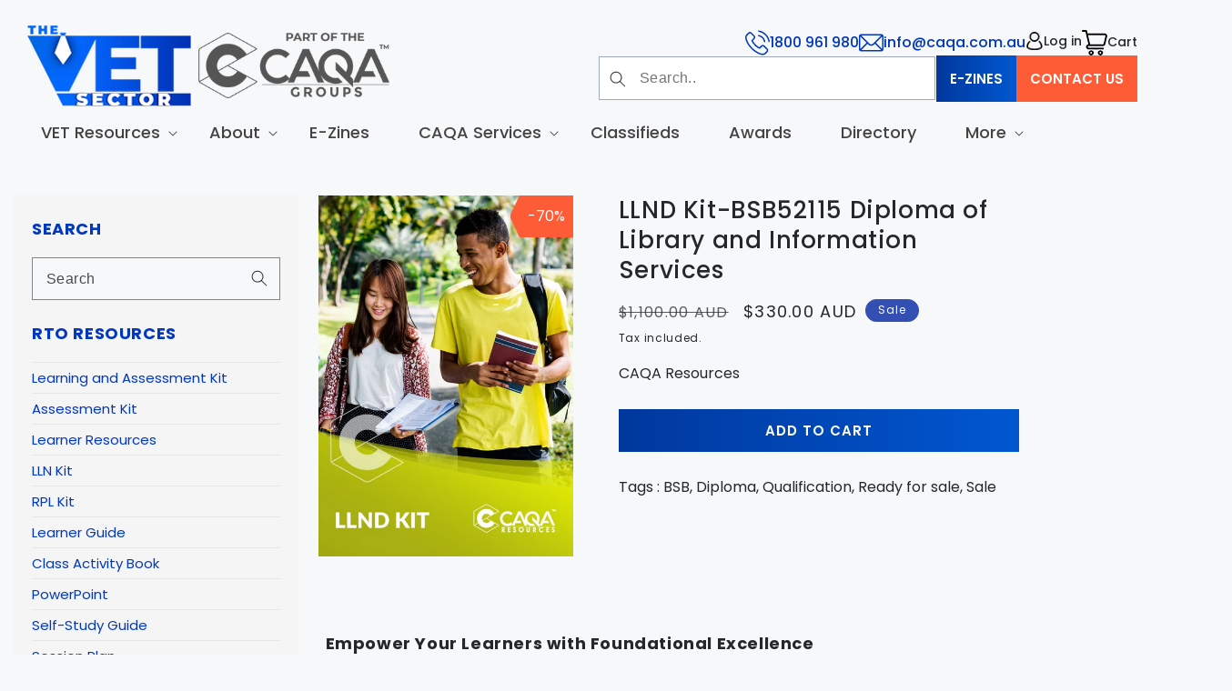

--- FILE ---
content_type: application/javascript; charset=utf-8
request_url: https://searchanise-ef84.kxcdn.com/preload_data.1d5R8P3K1f.js
body_size: 18214
content:
window.Searchanise.preloadedSuggestions=['bsbwhs211 contribute to the health and safety of self and others core','screen and media','erf checklist','session plan uee','community wellbeing','sirrinv001 receive and handle retail stock','llnd kit','rpl kit','riiwhs204e work safely at heights','ictweb447 build basic website using development software and ict tools','assessment guide-cpprep4003','visual arts','sircind002 support the supply of pharmacy medicines','ahc41119 certificate iv in irrigation management','sircind002 support the supply of pharmacy medicines an','session plan-ahcbus615 implement a monitoring evaluation and reporting program','vet training','lln kit-ictss00054 visual communications specialist skill set','ictsas309 maintain and repair ict equipment and software','ictsas310 install configure and secure a small office or home office network','assessment kit-taess00017 workplace supervisor skill set','digital technology and digital skills you require as a vet teacher trainer and assessor','maintain vet','chcccs041 recognise healthy body systems','interior design','bsbhrm524 coordinate workforce plan implementation','learner resources','with customers','mem31119 certificate iii in engineering composites trade','ictict449 use version control systems in development environments','ictgam418 use simple modelling for animation','ictdmt405 produce interactive animations','produce radio link budgets','advanced telecommunications','learner cohorts','media kit','taedes513 design and develop e-learning resources','certificate in retail answers','training resources','cert i in ict','lathe operations','fwpcot2254 maintain chainsaws','industry groups','assessment methods','sirxcom001 communicate in the workplace to support','msf30422 certificate iii in glass and glazing','ictict317 maintain standard operating environments','music vet','aurktb101 diagnose and repair mobile plant braking systems','lgacor011 analyse financial reports and budgets','ahcwhs102 work safely','ueecd0019 and ueecd0020','ueecd0019 fabricate assemble and dismantle utilities industry components','critical thinking','what are assessment strategies','ahcwhs202 participate in workplace health and safety processes','design and develop assessment taeass502','graphic design','cuadig303 produce and prepare photo images','assessment kit-sitxccs019 prepare quotation','rpl kit-icpss00009 pad printing skill set','rpl kit-ahcwrk211 participate in environmentally sustainable work practices','how to word a document','trainer and assessor compliance','bsb30719 certificate iii in work health and safety','write simple document','assessment kit-cpc40320 certificate iv in building project support estimator','lln kit-bsb80120 graduate diploma of management learning','graduate diploma assessment and learner resources','session plan sithind007','lln kit-aurss00057 heavy vehicle manual driveline technology skill set','provide basic system administration','new arrival','session plan-sirrmer001 produce visual merchandise displays','safety construction scorm','support plans','lln kit','certificate ii in drainage','fsklrg007 use strategies to identify job opportunities','deliver recreation','lln kit-memss0000 non destructive testing level 2 ndt practitioner skill set','sithfab025 prepare and serve espresso coffee','participate in complex spoken interactions','introduction and information of vet sector','assessment strategies','autism support','instructional design principles','training and assessment strategy-hltss00035 chronic condition self-management for aboriginal and/or torres strait islander clients skill set','validation team leader','safety construction','unit knowledge guide-cpprep4503 present at hearings in real estate','learner resources-sit30616 certificate iii in hospitality','powerpoint chcdiv','assessment kit-chc41215 certificate iv in career development','bsbxcm301 engage in workplace communication','chc41115 certificate iv in employment services','rpl kit-ahcwhs202 participate in workplace health and safety processes','hltohc008 inform and support patients and groups about oral health','learning and assessment kit-ahc41119 certificate iv in irrigation management','hltain002 provide non-client contact support in an acute care environment','fbpppl1001 communicate workplace information','assessment kit-22477vic advanced diploma of building design architectural','training package','rpl bsbtwk201','we can develop additional elective units that are not listed on request please contact us for further information','chcece036 provide experiences to support children\'s play and learning','certificate iii screen and media','shb60221 advanced diploma of skin therapy','rpl hlt','writing your training and assessment strategy','assessment resources-shb50216 diploma of salon management','assessment kit-cpccbc4009b apply legal requirements to building and construction projects','mem16006a organise and communicate information','rpl kit-ahc60319 advanced diploma of agribusiness management','fskrdg002 read and respond to short and simple workplace signs and symbols','lln kit-ictss00053 virtualisation specialist skill set','learning and assessment kit-ahcwhs202 participate in workplace health and safety processes','ahc30716 certificate iii in horticulture','lead effective workplace relationships','iv school','certificate iii in mobile crane operations','certificate iii in production horticulture','run standard diagnostic tests','reasonable adjustment','diploma of horticulture','session plan-ictcld301 evaluate characteristics of cloud computing solutions and services','certificate ii in fitness','hltaid014 provide advanced first','fns30317 certificate iii in accounts administration','mapping of standards','sis30115 certificate iii in sport and recreation','air brak','security risk','bsbcus201 deliver a service to customers','ceiling and wall lining','diploma of agriculture','certificate iii in information technology','manual handling','sit40416 rpl','certificate iii in telecommunications technology ict30519','chcccs023 support independence and wellbeing log book','cert 3 logistics','learning and assessment kit-fns40820 certificate iv in finance and mortgage broking','ictten434 install configure and test internet protocol networks','fnsacc514 self study guide','certificate iv in massage therapy','cuaanm301 create 2d animations','safe lead paint and asbestos work practices','charging systems','advanced diploma of hospitality management','certificate iv in information technology database maintenance','certificate iii in non-emergency','assessment kit-msf20313 certificate ii in furniture making','certificate ii in supply chain operations','mapping tool bsbpef202','aurtta104 carry out servicing operations','certificate iv in vehicle','provide first aid in an education and care setting','building design','certificate iii in school based education and support','certificate iii in engineering','certificate iv in career development','diploma of leadership and management','cua diploma of','certificate iv in information technology networking','bsb60420 advanced diploma of leadership and management','assessment kit-ahcarb316 perform pruning operations','operate crane','certificate iii in wall and ceiling lining','cert ii applied digital technologies','bsbpmg512 learner guide','bsbrsk401 identify risk and apply risk management processes','diploma of project management','cultural training','manage risk','mobile repair','22485vic certificate ii in eal','apply safe design principles to control whs risks','lln bsb40120','implement copyright','advanced diploma of travel and tourism management','how to start','hltinf001 rpl kit','indigenous environmental health','ict50220 diploma of information technology back end web development','cpccwhs2001 rpl','bsb50215 rpl','bsbmkg622 manage organisational marketing processes','ict50220 diploma of information technology telecommunications network engineering','ahc51422 diploma of agribusiness management','learning and assessment kit-bsb40215 certificate iv in business','learning and assessment kit-aur30616 certificate iii in light vehicle mechanical technology','certificate ii in plumbing','cpc50320 rpl','diploma of information technology front end web development','bsb40520 lln','rpl chc52021','lln kit-ictcld301 evaluate characteristics of cloud computing solutions and services','population health','training and assessment','industry consultation','cpp20218 certificate ii in security operations','cpc32420 certificate iii in plumbing general plumbing roofing','photography and photo imaging','ict60120 advanced diploma of information technology advanced data management information','learning and assessment kit-sit20416 certificate ii in kitchen operations','rii31619 certificate iii in trenchless technology','lln kit-ictprg435 write scripts for software applications','ictnwk602 rpl','4 wheel drive','certificate iv in agriculture','course i in eal access','certificate i in horticulture','hlt37015 certificate iii in sterilisation services','cuappr515 establish and maintain safe creative practice','early childhood','chcage004 power point','learning and assessment kit-sit20516 certificate ii in asian cookery','certificate iii in rural operations','chc43315 certificate iv in mental health','foundation skills','bsbatsim421 support a positive and culturally appropriate workforce culture','rpl kit-aur30620 certificate iii in light vehicle mechanical technology','apply trowelled texture coat finishes','diploma of financial services','lln fns60217','riicom301e communicate information','hltenn001 mapping','fnsacc624 self study guide','cpc32320 certificate iii in stonemasonry','sit30821 certificate iii in commercial cookery','advanced diploma of accounting','fns50815 diploma of integrated risk management','graduate diploma','certificate iv in guiding','certificate iii painting','cpccbc4014 learner resources','responsible service of alcohol','advanced diploma of building design architectural','certificate i in sport and recreation','aging support','bsbwhs513 learner guide','assessment kit-ictcld401 configure cloud services','traffic control','2 environmental health','diploma of youth justice','employment services','construct underground telecommunications infrastructure','tas hltaid009','learning and assessment kit-bsb42618 certificate iv in new small business','lln tool','diploma of information technology advanced networking','rpl kit-ict50818 diploma of systems analysis and design','diploma of financial counselling','ictnwk509 rpl','cloud security','certificate iv in youth work','cpp31318 certificate iii in security operations','graduate diploma of portfolio management','building surveying','rpl kit-ictcld301 evaluate characteristics of cloud computing solutions and services','rpl kit-ict30120 certificate iii in information technology web development','certificate ii in creative industries','ict30120 rpl','bsb lln','cpccwhs1001 tas','assessment 1 knowledge questions sitxinv003','ict50220 telecommunications','certificate iv in production horticulture','bsb30515 certificate iii in business administration international education','certificate iii in agriculture','mental health','learning and assessment kit-chcece035 support the holistic development of children','air conditioning','ictict528 deploy smart contracts','chc33015 learner guide','bsb40320 certificate iv in entrepreneurship and new business','mem80112 graduate diploma of engineering','diploma of payroll','lln kit advanced diploma of business','confined space','shb30416 certificate iii in hairdressing','conflict for','certificate iii school based education support','certificate iv in','em we can develop additional elective units that are not listed on request please a href="/contact-us">contact us</a for further information).</em','certificate iii in demolition','rpl kit-bsb10120 certificate i in workplace skills','certificate iv health and safety','graduate diploma in management learning','certificate iii in sawmilling and processing','cert 4 in food processing','skill set','bsbstr501 establish innovative work environments','automotive resources','cua31020 certificate iii in screen and media','certificate iii in nail technology','community services','certificate iii in basic health care','advanced diploma of agribusiness management','assessment kit-ictsas443 support operating system users and troubleshoot applications','fnstpb401 class activities trainer and assessor','diploma of remedial massage','diploma of it','bsb50120 diploma of business','first a','respond to work site incidents','rpl template','bsb60320 advanced diploma of human resource management','bsbmkg434 powerpoint','rpl kit for certificate iii in business','policies and procedures','diploma of general insurance','certificate iv in engineering','asqa audit','bsbfia301 maintain financial records','hltaid011 rpl','diploma of information technology cloud','diploma of advance conveyancing','administer and monitor medication','learning and assessment kit-ictprg435 write scripts for software applications','workplace skill certificate','certificate ii in horticulture','assessment kit-ahcpgd301 implement a plant establishment program','assessment kit-chcage001 facilitate the empowerment of older people chc','cpc40120 certificate iv in building and construction building pre-order','assessment kit-ahc10120 certificate i in conservation and ecosystem management','sitxinv008 control stock','facilitate groups','fnsacc313 powerpoint','rpl kit-bsb30115 certificate iii in business','rpl sithfab005 prepare and serve espresso coffee','fns42120 certificate iv in personal injury management','mem31322 certificate iii in refrigeration and air conditioning','learner resources-ictcld401 configure cloud services','certificate iii in work health','bsbmkg434 study guide','certificate ii in protected horticulture','powerpoint-chcece025 embed sustainable practices in service operations chc','beauty therapy','graduate diploma of management','develop learning goals','relationship counselling','powerpoint-ictict420 develop client user interface','rto form industry consultation tas-tas+asst tools','ict60220 advanced diploma of information technology cyber security','diploma of pest management','sis20419 certificate ii in outdoor recreation','chcccs009 facilitate responsible behaviour','learning and assessment kit-bsb50415 diploma of business administration','allied health','certificate iii in cleaning operations','legal compliance template','certificate iv in banking services','diploma of programming','certificate iv in eal access','apply whs','work permit','cua51120 diploma of visual arts','sithfab002 provide responsible service of alcohol','professional development-human resource requirements including supervision arrangements','diploma of irrigation design','training and assessment ict50220','lln test','operate pumps','rpl kit-ict50120 diploma of information technology systems analysis','bsbins401 analyse and present research information','hlt30113 learner','riierr301e respond to work site incidents','visual art','perform routine gas metal arc welding','work collaboratively ict','cpc60220 advanced diploma of building','manage personal work priorities and professional development','22485vic course ii in eal access','bsb41419 certificate iv in work health and safety','rpl kit diploma of business','sit20421 cert ii com cookery','maintain work health and safety','certificate ii in sport and recreation','certificate iii in information technology cyber security','assessment kit-cpccca3014 construct and install bulkheads','power point serve food and beverage','new sit','msmwhs217 gas test atmospheres','graduate diploma in mana','bsbadm502 manage meetings','certificate ii in locksmithing','chc43415 certificate iv in leisure and health','cpc60220 advanced diploma of building and','occupational health and safety','assessment kit-ahc20116 certificate ii in agriculture','learning and assessment kit-hltaid009 provide cardiopulmonary resuscitation','power point session plan','ict50220 diploma of information technology cyber security specialisation','fnsinc601 self study guide','learner guide-ictict519 develop detailed component specifications from project specifications','hltaap001 learner','sithccc013 learner guide','gantry crane','learning and assessment kit-ahc21616 certificate ii in landscaping','workplace health and safety','mem rpl','learning and assessment kit-bsb80515 graduate certificate in management learning','bsb50820 diploma of project management','diploma of loss adjusting','certificate 4 pre hospital','rpl kit-bsb40120 certificate iv in business','learning and assessment kit-sitxwhs007 implement and monitor work health and safety practices','certificate iv in building and construction building','hltenn001 learner guide','cert iii ageing','graduate diploma of project','siteevt001 learner','cua51020 diploma of screen and media','22490vic certificate iv in eal employment professional','slow bat','cpccwhs1001 rpl','certificate 4 in disability','cert 1 workplace','cert 2 construction','cuaanm412 create digital visual effects','assessment kit-cpc50320 diploma of building and construction management','bsbpef502 develop and use emotional intelligence','cert 3 eme','bsbxtw301 self-study','driving operations','riiccm210d install trench support','heavy vehicle','advanced diploma of arboriculture','riiwhs201e work safely and follow whs policies and procedures','provide quality service','learning and assessment kit-bsb30120 certificate iii in business','lln kit-ahcchm307 prepare and apply chemicals to control pest weeds and diseases','assessment kit-chc30220 certificate iii in school based education support','learning and assessment kit-bsb30415 certificate iii in business administration','advanced resuscitation','bsbcmm412 lead difficult conversations','digital smb','web design','certificate iv in travel','of civil construction design','manage water systems','chc33015 certificate iii in individual support','new small business','student handbook','cpc40320 certificate iv in building project support contract administration','financial services','ictweb432 plan','certificate ii in security operations','chcece016 powerpoint','communicate and work in','lln bsb60120','certificate iv in leadership management','hltenn035 practise nursing within the australian health care system','assessment kit-vu22620 give and respond to a wide range of oral presentations and instructions eal','bsbpmg616 manage program risk','sir40316 certificate iv in retail management','succession planning','supply chain','22487vic certificate iv in eal access','riiwhs301e conduct safety and health investigations','ahc30116 certificate iii in agriculture','graduate diploma in management','ict50220 diploma of information technology systems administration','certificate iv in building project support','engineering pathways','leisure and health','certificate ii in hospitality','hlt33215 certificate iii in health support services','bsb40520 certificate iv in leadership and management','permit to work','school based','chc43121 certificate iv in disability support','pest management','training and assessment strategy nursing','cert ii in retail services','bsb50620 diploma of marketing and communication','civil construction design','certificate iv in leadership and management','cuadig502 design digital applications','elevated work platform','certificate i in agriculture','chccsl001 rpl kits','quality fra','sit40516 certificate iv in commercial cookery','graduate diploma of arboriculture','construct eaves','early childhood education','change of','certificate 4 in leadership and management','ictweb306 develop web presence using social media','diploma of nursery management','cua10320 certificate i in visual arts','cultural safety','diploma of finance and mortgage broking','plant operations','data mining','identify and develop credit options for clients with special financial circumstances','diploma of payroll services','maintain business image','cpp30321 certificate iii in cleaning operations','learning and assessment kit-bsbops301','certificate iii in permaculture','sit30722 certificate iii in hospitality restaurant front of house','learning and assessment kit-fwp30620 certificate iii in timber building products supply','certificate ii in automotive air conditioning technology','sit31016 certificate iii in patisserie','assessment kit-bsbhrm528 coordinate remuneration and employee benefits','diploma of personal trusts','session plan','diploma information technology','diploma fire','wall and ceiling','bricklaying and blocklaying','hlt33015 voca','vocational placement kit-cpc20220 certificate ii in construction pathways','aur automotive retail service and repair training package','design learning first','design processes','bsbpef401 manage personal health and wellbeing','ict50220 diploma of information technology cloud engineer','learning and assessment kit-bsbops505 manage quality customer service','hlt33115 certificate iii in health services assistance','cpc40508 certificate iv in building and construction site management','youth work','fwp40116 certificate iv in forest operations','rpl kit-hltaid016 manage first aid services and resources','diploma health','remedial massage','health and safety','apply work health and safety practices','hlt33015 certificate iii in allied health assistance','diploma of school age','bsbmgt516 facilitate continuous improvement','development and document specifications and procedures training package','ict50220 diploma of information technology game programming','bsbops504 manage business risk','bsbpmg533 self study guide','sit31121 certificate iii in asian cookery','manage health and wellbeing','diploma of early childhood education','acquire digital forensic data','business plan','cua20220 certificate ii in creative industries','certificate iii in steelfixing','bsb80220 graduate diploma of portfolio management','work placement','cert ii cookery','ict40120 certificate iv in information technology web development','diploma of information technology back end web development','sit30921 certificate iii catering','learner resources-mem31322 certificate iii in refrigeration and air conditioning','certificate ii in health support services','bsbmkg551 self study guide','certificate iv in finance and mortgage broking','supervise and apply quality standards to the selection of building and construction materials','young people','learning and assessment kit-bsbxcs302 identify and report online security threats','cpccwc2001 complete penetrations and flashings','roster staff','cert 3 civil','certificate iv in ageing support','certificate in carpentry','certificate iii in concreting','chc30121 session','unit knowledge guide-cpcwhs1001 prepare to work safely in the construction industry','ictnwk536 plan implement and test enterprise communication solutions','cua31120 certificate iii in visual arts','certificate iv in cookery','diploma of management','certificate iv in management','ict50418 rpl','session plan-tlim4002 develop safe heavy vehicle driving behaviours in others','lln kit-hlt51015 diploma of paramedical science','lln kit diploma of leadership and management','receive store and maintain stock','msmsup106 work in a team','certificate iv in aged care','bsbtwk601 develop and maintain strategic business networks','course ii in eal access','certificate iii in sport and recreation','diploma hospitality','lln aur40216','certificate iii in wall and floor tiling','chc50113 lln kit','bsbtec403 apply digital solutions to work processes','class activity book-taeled804 review enterprise e-learning systems and solutions implementation','ict50718 diploma of software development','sit30916 certificate iii in catering operations','diploma of arboriculture','certificate ii in workplace skills','bsbpmg621 facilitate stakeholder engagement','sport coaching','diploma of horticulture management','early childhood education and care','produce meringue products','bsbadm307 organise schedules','hltaid pack','cpccbc4012 read and interpret plans and specifications','certificate iv in supply chain operations','ict60220 advanced diploma of information technology systems development and analysis specialisation','principles of assessment','tae40116 certificate iv in training and assessment','cert iii cyber','develop a pest management plan','learning and assessment kit-sit10216 certificate i in hospitality','certificate ii in applied digital technologies','cert i','cuacam211 assist with basic camera shoots','security certif iii','self-study guide-riiwhs204e','learner guide-ictcld401 configure cloud services','learn to','rpl kit-aur30616 certificate iii in light vehicle mechanical technology','assessment kit-bsb30420 certificate iii in library and information services','caqa cpc40320 estimator','session plan sit','certificate iii in school based education support','change management','cpc30611 certificate iii in painting and decorating','vocational placement kit-ict50120 diploma of information technology front end web development','data analysis skill set','infection control','bsb40920 certificate iv in project management practice','auretr011 depower and reinitialise hybrid electric vehicles','hltenn040 administer and monitor medicines and intravenous therapy','work with diverse','rto form tas','cpc10120 certificate i in construction','bsb40120 certificate iv in business','chcccs013 learner','diploma of quality auditing','cert iv programming','course iii in eal access','diploma of child youth and family intervention','certificate iv in fitness','certificate 4 in visual arts','learning and assessment kit-ict50220 diploma of information technology telecommunications network engineering','learning and assessment kit-ictnwk543 install operate and troubleshoot medium enterprise switches','certificate iii in rural merchandising','learning and assessment kit-bsb42015 certificate iv in leadership and management','hlt31220 certificate iii in basic health care','learning and assessment kit-bsb60215 advanced diploma of business','diploma of hospitality management','terms and conditions','bsbpmg411 apply project quality management techniques','cpc60121 advanced diploma of building surveying','ict30120 certificate iii in information technology basic cloud computing','sit60316 advanced diploma of hospitality management','medication management','certificate iv in kitchen management','certificate iv in community services','ahc60216 advanced diploma','cert iv it','first aid','certificate iv in hospitality','learning and assessment kit-sit20316 certificate ii in hospitality','assessment kit-hltaid012 provide first aid in an education and care setting','book keeping','equipment rii assessment','certificate iv in building and construction','cua10315 certificate i in visual arts','compliance and quality assurance services','bsbcus301 deliver and monitor a service to customers','certificate iv in information technology database development','rigid haul','sithccc008 learner guide','sustainable work practices','social bus','civil construction','lln fns40217','bsbtec601 review organisational digital strategy','bsbstr602 develop organisational strategies power point','rpl kit-bsb30719 certificate iii in work health and safety','learning and assessment kit-bsb51415 diploma of project management','aur50116 diploma of automotive management','aur training package','surface coal mining','learning materials','emergency response','lln kit-cpccbc6001 apply building codes and standards to the construction process for large building projects','certificate i in conservation and ecosystem management','school based education support','bsbxtw401 lead and facilitate a team','hlt55118 diploma of dental technology','chcece049 embed environmental responsibility in service operations','diploma of finance and mortgage broking management','certificate iv in youth justice','learner resources-cpc40320 certificate iv in building project support estimator','learner resources-ictprg435 write scripts for software applications','riiris402e carry out the risk management process','1 commercial cookery','sirxosm002 maintain ethical professional standards social media','control traffic','assessment kit-ahcbus615 implement a monitoring evaluation and reporting program','surface extraction','cert iii','renewable energy','working in','work education','bsbres411 analyse and present research information','carpentry rpl','certificate iii in tourism','puaequ001 prepare maintain and test response equipment','sit31021 certificate iii in patisserie','lln business','lv rescue','enhance professional practice using creative arts industry knowledge','bsbwor502 powerpoint','certificate iv mental health','learning assessment plan','sit40621 certificate iv in catering management','chcece038 powerpoint','estimate and cost work','fbp30317 certificate iii in cake and pastry','learner resources-aurltx104 diagnose complex faults in light vehicle automatic transmission and driveline systems','cert ii eal','learner resources counselling','sit30622 certificate iii in hospitality','maintain equipment for activities','learning and assessment kit-ahc21316 certificate ii in shearing','bsbxcs404 contribute to cyber security risk management','diploma of building design','certificate iv in engineering fabrication','advanced diploma of business','certificate iii in civil construction','bsbpmg623 manage benefits','fns50320 diploma of finance and mortgage broking management','marketing and communication','quality assurance guarantee','dip counselling','rpl kits','certificate iv in sport and recreation','hltaid012 package','ict50120 diploma of information technology front end web development','handle food safely in a retail environment','certificate iii in guiding','certificate iii in hairdressing','chc33021 ll','course in','aur package','skills for vocational pathways','assessment kit sport coaching','rpl kit-hlt31215 certificate iii in basic health care','ictcys608 perform cyber security risk assessments','cpc30220 rpl','bsbstr601 learner guide','certificate iii in mercantile agents','aur20520 certificate ii in automotive servicing technology','assessment kit-chcece046 implement strategies for the inclusion of all children','fnsacc608 evaluate organisation\'s financial performance','loss adjust','rto policies','non-friable asbestos','riiccm201e carry out measurements and calculations','certificate iv in alcohol and other drugs','certificate iv in organic farming','cert ii retail cosmetics','certificate iv in health administration','certificate ii in telecommunications technology','rii forklift','certificate iii in aboriginal and/or torres strait islander primary health care hlt30113','chcece032 nurture babies and toddlers','bsbpef501 manage personal and professional development','fsk num 004','certificate iv in superannuation','cert iii light vehical technology','evaluate characteristics of cloud computing solutions and services','certificate iii in supply chain operations','bsbitu212 create and use spreadsheets','cpccve1011a undertake a basic construction project','certificate iv in real estate practice','bsbxcm301 learner guide','learning and assessment kit','effective notes','bsb80320 graduate diploma of strategic leadership','cpc20120 certificate ii in construction','rpl kit-chcadv001 facilitate the interests and rights of clients chc','ictict528 deploy smart contacts','diploma of superannuation','change of registered training organisation','diploma of youth work','bsbpmg517 learner guide','chcdis020 learner','certificate iv in health and safety','learning theories in','ictcbl329 install underground cable for communications applications','cua41320 certificate iv in visual arts','vu21990 recognise the need for cyber security in an organisation','bsbpmg422 power point','certificate iv in mental health','bsbops501 manage business resources','cuapos311 edit video and audio content for social media','chcece056 work effectively in children\'s education and care','environmental health','assessment kit-ictdbs416 create basic relational databases','bsb50420 diploma of leadership and management','bsbpmg429 self study guide','learner and assessment resources leadership and management','cpcpcm2043 carry out whs requirements','certificate iii in','bsbwhs307 apply knowledge of whs laws in the workplace lln','ictweb306 develop web presence using social media learning and assessment kit','certificate i','learner guide-ictprg435 write scripts for software applications','advanced diploma of integrated risk management','fnsacc411 process business tax requirements','certificate iii business','certificate iii in fitness','learner guide-bsbsus211 participate in sustainable work practices','construct pitched roofs','learning and assessment kit-ahc21119 certificate ii in irrigation','chcece007 rpl','mem31922 certificate iii in engineering fabrication trade','hlt37215 certificate iii in pathology collection','22486vic course iii in eal access','assessment kit-fnsacc412 prepare operational budgets','bsblrd522 manage people performance','assessment kit-chc50220 diploma of school age education and care','certificate iv in information technology web development','cert 2 health support services','bsb50120 lln kit','cpc31220 certificate iii in wall and ceiling lining','embed environmental responsibility in service operations','assessment kit-aur30620 certificate iii in light vehicle mechanical technology','fnstpb401 powerpoint','learning and assessment kit-cpp20218 certificate ii in security operations','certificate iii in work health and safety','ux design','advanced diploma of building surveying','security course','certificate iv networking','chc53315 diploma of mental health','advanced diploma of conveyancing','drilling operations','school age','cert iii in retail','hair dressing','certificate iv in community development','powerpoint-bsbdiv601 develop and implement diversity policy','certificate iii in and communications','certificate iii in irrigation technology','lln kit-cpccve1011 undertake a basic construction project','cuawhs312 apply work health and safety practices','certificate ii in tourism','assessment kit-bsbcrt501 originate and develop concepts','sport coaching book','cpccpd2012 use painting and decorating tools and equipment','learning and assessment kit-bsb61218 advanced diploma of program management','rpl kit-cua60315 advanced diploma of graphic design','advanced diploma of legal practice','hlthps009 perform peripheral intravenous cannulation','bsb20120 certificate ii in workplace skills','training and assessment strategy-aur40216 certificate iv in automotive mechanical diagnosis','bsbops304 learner guide','chc43515 certificate iv in mental health peer work','hlt54121 diploma of nursing','certificate iii in health','22489vic certificate iii in eal employment','learning and assessment kit-sit10116 certificate i in tourism australian indigenous culture','certificate iii in individual support','lln kit-cpccca3027 set up operate and maintain indirect action powder-actuated power tools','certificate iii in nursery operations','session plan-bsbxcs302 identify and report online security threats','vocational placement kit','rural operations','work health','workplace communication','22488vic certificate ii in eal employment','sit50422 diploma of hospitality management','bsbpef403 class activity book student','assessment kit-cpc40120 certificate iv in building and construction building','certificate i in construction','precision group','cpc33020 certificate iii in bricklaying and blocklaying','coordinate emergency responses','bsbwhs307 apply knowledge of whs laws in the workplace rpl','hlt43015 certificate iv in allied health assistance','third party agreement','rpl kit-chc43515 certificate iv in mental health peer work','creative feature writing','traffic management plan','certificate iv in information technology programming','advanced diploma of financial licensing management','cpccbc6007 develop plan and implement building and construction environmental management processes','ict80115 graduate certificate in information technology and strategic management','advance diploma of conveyancing resources and assessments','big data','applied digital technologies','session plan-ictprg435 write scripts for software applications','chc42015 certificate iv in community services','conveyancing placement','course in eal','learning and assessment kit-aur20520 certificate ii in automotive servicing technology','ahc10222 certificate i in agriculture','certificate ii in shearing','disc assessment','hltout001 implement safe access and egress','rpl cpc30220','bsb30220 certificate iii in entrepreneurship and new business','certificate i in hospitality','computer aided design','certificate iv in general insurance','sit40521 certificate iv kitchen management','22484vic certificate i in eal access','bsbpef301 organise personal work priorities','bsb80515 graduate certificate in management learning','chccde004 powerpoint','ictict618 power','cert ii in workplace skills','cpp40719 certificate iv in security management','self study guide','chcece002 ensure the health and safety of children','investigate current issues','provide individualised support','cpc31120 certificate iii in steelfixing','cert iii in early childhood education and care','learning and assessment kit-aurltd007 analyse and evaluate faults in light vehicle steering and suspension systems','cert 3 live production','certificate iv in disability','allied health assistance','manual handling part 1','assessment kit-ictprg435 write scripts for software applications','chc34015 certificate iii in active volunteering','learner guide-hltccd003 use medical terminology in health care','msmwhs216 operate breathing apparatus','accounting principles skills set','cpp51122 diploma of property agency management','learning building','mine emergency','learner guide-sitxhrm003 lead and manage people sit','certificate iv','chcage003 power point','cpc40120 certificate iv in building and construction','conduct work according to professional practices in the financial services industry','operate 4x4','self-study guide-taedel412 facilitate workplace-based learning','bsbxcs303 securely manage personally identifiable information and workplace information','shb training package','ictsas303 care for computer hardware','riicrc204e install and maintain roadside fixtures','placement test','bsbops404 learner guide','animal care','community health and wellbeing','cuaanm302 create 3d digital animations','bsbcmm211 learner guide','fees for review of training and assessment strategy','cpccon3041 place concrete','certificate iii in patisserie','work effectively in hospitality service','install drainage systems','rii60520 advanced diploma in civil and construction design','assessment kit-ictten434 install configure and test internet protocol networks','chcece011 powerpoint','vet resources','ictnwk537 implement secure encryption technologies','diploma of community services','learning and assessment kit-bsb40120 certificate iv in business','powerpoint-cpccbc4026 arrange building applications and approvals','new business','riimpo31 8f','diploma of credit management','fnsacc511 powerpoint','medical first','assessment kit-chcece054 encourage understanding of aboriginal and/or torres strait islander peoples cultures','assessment kit-chc40220 certificate iv school based education support','sir10116 certificate i in retail services','bsbpmg429 powerpoint','learning and assessment kit-ict60220 advanced diploma of information technology telecommunications network engineering','diploma of ict','sit40721 certificate iv in patisserie','class activity book-taedel404 mentor in the workplace','individual support','learner resources-ict50220 diploma of information technology game programming','rpl performing arts','powerpoint presentation chcccs023','cert iv in business','lln assessment tool advanced diploma of business','tlic3003 drive medium rigid vehicle','certificate iii in information technology cloud computing','puasar025 undertake confined space rescue','compliance vs quality','certificate iv leadership and management','certificate iii in shopfitting','fluid power','cert iv marketing and communications','ahc60216 advanced diploma of horticulture','bsbpmg521 learner guide','mortgage broking','chc30121 rpl','assessment strategy','hltwhs001 participate in workplace health and safety','fns50920 diploma of banking services management','learning and assessment kit-fwp20116 certificate ii in forest growing and management','learning and assessment kit-bsbesb402 establish legal and risk management requirements of new business ventures','apply whs demolition','certificate iv underground','certificate ii in cookery','sitxebs002 develop implement and monitor the use of social media in a business','cpccve1011 undertake a basic construction project','diploma of accounting','cua live','truck mounted','bsbhrm513 manage workplace planning','electrical engineering','identify and report online security threats','bsbpef201 support personal wellbeing in the workplace','cert iii in eal access','certificate iii in make-up','food processing','hltout010 communicate in complex situations to support health care','hlt23215 certificate ii in health support services','oral care','certificate iii in telecommunications network build and operation','work with others','trainer file kit','certificate iv in leadership and','serve food and beverage','digital literacy','lln certificate iv','assessment kit-bsbxcs302 identify and report online security threats','kit-hlt37215 certificate','hlt64121 advanced diploma of nursing','advanced diploma of information technology','certificate iv in information technology','learner guide-pspgen024 use resources to achieve work unit goals bsb','basic rigging','hltaap001 powerpoint','certificate iii in bricklaying and blocklaying','bsbmkg624 self study guide','powerpoint chcprp001 presentation','powerpoint presentation on deliver a service to customer','cpccca3002 learner guide','advanced diploma of banking services management','cua41115 certificate iv in photography and photo imaging','certificate iii','school age education','rpl kit-ictnwk536 plan implement and test enterprise communication solutions','social media','taeled803 implement improved learning practice','graduate certificate','vet assistant','ict50120 diploma of information technology','learning and assessment kit-ahc20520 certificate ii in arboriculture','painting and decorating','bsb qualification','diploma child care','ictweb448 confirm website content meets technical protocols and standards','ahc30416 certificate iii in pork production','hlt54115 rpl kit','learner resources ictict214','assessment kit-ahcbus613 manage human resources custom development','high pressure','ictict learner resources','cert 3 food processing','cert iii individual support','unit knowledge guide-hltinfcov001 comply with infection prevention and control policies and procedures','implement and maintain environmental management plans','22482vic course in initial eal','learner guide nursing','riiccm202e identify locate and protect underground services','bsbpmg534 manage project human resources','basic cyber security awareness','certificate iii in personal injury management','cpc32920 certificate iii in construction crane operations','certificate ii in mercantile agents','learning and assessment kit-cua10315 certificate i in visual arts','hltaid011 power point','advanced diploma of conservation and land management','micro business','chcece013 powerpoint','chc43115 certificate iv in disability','work effectively as a cook','bsbpmg430 rpl','advanced diploma building building','assessment record tool','civil works programs','develop plan and implement building and construction environmental management processes','msmper205 enter confined space','hlt57715 diploma of practice management','certificate i in tourism australian indigenous culture','session plan-cpccbc4007 plan building or construction work','bsbtec301 self study guide','cyber risk','certificate iii early childhood education','australian legal','cpc40110 certificate iv in building and construction building','learning and assessment kit-sit20116 certificate ii in tourism','certificate i in permaculture','learning and assessment kit-sithccc023 use food preparation equipment','chc43415 assessment kit certificate iv in leisure and health','certificate iv in protected horticulture','bsbcrt411 apply critical thinking to work practices','assessment kit-cpcclsf2001 licence to erect alter and dismantle scaffolding basic level','rpl kit-bsb30915 certificate iii in business administration education','rii30920 certificate iii in civil construction general','cert 3 community services','learning and assessment kit-ict60220 advanced diploma of information technology it strategy and organisational development specialisation','certificate iii in early childhood','cyber security','first ai','chc52015 diploma of community services','diploma in community services','cpc50210 diploma of building and construction building','assessment kit-ictcld301 evaluate characteristics of cloud computing solutions and services','hltaid016 manage first aid services and resources','manage stress in workplace','learning and assessment kit-ict60220 advanced diploma of information technology further programming specialisation','oh and s','certificate iv in travel and tourism','learning and assessment kit-bsbops502 manage operational plans','rto form','advanced first','certificate iv in training and assessment','riiwhs202e enter and work in confined spaces','rpl kit-sit50416 diploma of hospitality management','diploma of agribusiness management','certificate ii in retail cosmetics','chc30221 certificate iii in school based education support','chc33021 certificate iii in individual support','learning and assessment kit-hlt37315 certificate iii in health administration','well being','sit30821 certificate iii commercial cookery','hltpat005 collect specimens for drugs of abuse testing','sit20316 certificate ii in hospitality','diploma of personal injury and disability insurance management','rii mining','rpl kit ict50220','certificate ii in irrigation','class activity book-vu22859 provide support to consumers with psychosocial disability','bsbstr802 lead strategic planning processes for an organisation','certificate iv in painting','wall and floor tiling','certificate iv in child youth and family intervention','learning and assessment kit-ict50220 diploma of information technology','class activity book-ictcld301 evaluate characteristics of cloud computing solutions and services','bsbpmg516 learner guide','access database','riictt301e conduct fluid assisted directional boring','ict60215 advanced diploma of network security','student enrollment','rto trainer resource','certificate 4 in training and assessment','loss adjusting','assessment kit-bsbins202 handle receipt and dispatch of information','certificate iii in light vehicle mechanical technology','bsb50320 diploma of human resource management','assessment kit-ictten419 implement and troubleshoot enterprise routers and switches ict','certificate iv human resources','good processing','quality auditing','bsbxtw301 work in a team','fns30115 certificate iii in financial services','certificate iii in allied health assistance','access and interpret','certificate iv in agribusiness','sit40516 rpl','certificate iv in personal trust administration','bsbcmm211 apply communication skills','powerpoint environmental health','lln kit-aurasa102 follow safe working practices in an automotive workplace','pre order delivery','rpl kit-cua60615 advanced diploma of screen and media','msf20322 certificate ii in cabinet making and timber technology','certificate ii in leadership','certificate iii in library and information services','certificate iii in visual arts','hlt26015 certificate ii in population health','certificate iv in catering management','health service assistance','chain saw','certificate iv in disability support','ict60220 advanced diploma of information technology it strategy and organisational development specialisation','diploma of event management','learner resources-cpccbc5011 manage environmental management practices and processes in building and construction','cyber security strategy and governance skill set','certificate iv in horticulture','learning and assessment kit-ictict441 provide one-to-one instructions','diploma of vocational education and training','advanced diploma of horticulture','ictcys607 acquire digital forensic data','cuaind512 powerpoint','ict50220 diploma of information technology','certificate ii in agriculture','chcccs023 support independence and wellbeing','certificate ii in civil','learning and assessment kit-aur50216 diploma of automotive technology','rii30820 certificate iii in civil construction plant operations','work in a team','certificate iv in life insurance','elicos general','fork lift','assessment kit-cpccbc4009 apply legal requirements to building and construction projects','chcdiv001 powerpoint','safely at heights','bsb30315 certificate iii in micro business operations','certificate iii in financial services','ictsas527 powerpoint','cuaair411 plan and conduct interviews','lln advanced diploma','22492vic certificate iv in eal further study','learner guide-cpccbc4001 apply building codes and standards to the construction process for class 1 and 10 buildings','cert iv whs','certificate iv in school age education and care','chcece036 provide experiences to support children’s play and learning','diploma of information technology game programming','facilitate the empowerment of older people','cpccom1017 prepare simple construction sketches','rii30915 certificate iii in civil construction','tas ageing support','assessment kit-chc30120 certificate iii in early childhood and care','certificate iv in cleaning','msm31115 certificate iii in recreational vehicle manufacturing','session plan-chcccs010 maintain a high standard of service','comply with infection control policies and procedures rpl kit','cpccbc6001 apply building codes and standards to the construction process for large building projects','certificate iv in patisserie','lln kit bsb','cabinet making','cuamwb401 develop and implement own self-care plan in the creative industrie','bsbxtw301 learner guide','decorative brickwork','security certificate','cert iii community services','bsbxcs402 promote workplace cyber security awareness and best practices','learning and assessment kit-cpccbc4003 select prepare and administer a construction contract','certificate iv in conservation and ecosystem management','ictweb304 build simple web pages','hltenn001 session plan','chcmhs010 outline','confined spaces','inspect and service charging systems','cpc50320 diploma of building and construction management','assessment kit-cpc30220 certificate iii in carpentry','ictnwk603 plan configure and test advanced internetwork routing solutions','certificate iii in commercial composting','ictict517 match ict needs with the strategic direction of the organisation','certificate iii in carpentry','learning and assessment kit-ahc10416 certificate i in permaculture','tlilic0005 licence to operate a boom-type elevating work platform','diploma of information technology cyber','chcmhs001 powerpoint','sithccc007 learner guide','sit30921 certificate iii in catering','sit40521 certificate iv in kitchen management','sitxfsa006 participate in safe food handling practices','cert iv in retail management','sirxmkt002 use social media to engage customers','cert iii baking','mill processing','rii20120 certificate ii in resources and infrastructure work preparation','cpc40120 certificate iv in building and construction site management','training and assessment strategy','cert i basic financial literacy','license agreement','rpl kit-chcmhs005 provide services to people with co-existing mental health and alcohol and other drugs issues','learner guide','sit40422 certificate iv in hospitality','sit30516 certificate iii in events','diploma of mental health','rpl kit-ictprg435 write scripts for software applications','diploma of business and construction tas','first aide','sit60322 advanced diploma of hospitality management','ict40120 gaming','certificate iv in accounting and bookkeeping','assessment kit-cpc50220 diploma of building and construction building','bsbinm601 manage knowledge and information','bsbadm302 produce text from notes','prepare to work safely in the construction industry','certificate iv in civil construction','certificate iii in catering','safety health environment','project management','certificate iv in traffic control room operations','chcdiv002 self study','certificate iii in hospitality','legislation register','graduate diploma of anti-money laundering and counter terrorism financing','diploma of nursing','protect devices from spam and destructive software','certificate iii in business','certificate iii in baking','hlt33115 voca','ict60220 advanced diploma of information technology telecommunications network engineering','msm41015 certificate iv in recreational vehicles','saw technology','certificate iii in beauty services','chcece050 powerpoint','develop and implement a food safety program','cert iv commercial cookery','rii31220 certificate iii in civil foundations','certificate 2 in business','bsbstr602 session plan','compliance resources','art therapy','chc30121 certificate iii in early childhood and care','tas certificate in carpentry','bsbcmm511 communicate with influence','tas template','chc52021 diploma of community services','finance and mortgage broking','mobile plant technology','cpc60220 advanced diploma','diploma of counselling','bsb50815 diploma of international business','certificate iii in plumbing','bsb60120 advanced diploma of business','assessment kit-cuagrd515 design and manipulate complex layouts','assessment kit-chc50120 diploma of early childhood and care','cert iv business','advance diploma of information technology','hlt21020 certificate ii in medical service first response','cert iv in it','assessment kit-cpccve1011 undertake a basic construction project','diploma of travel and tourism management','assessment kit-ahc30116 certificate iii in agriculture','chc40221 certificate iv school based education support','rpl cpc','as template','rii40720 certificate iv in civil construction','cleaning operations','caqa image','commercial cooking','diploma of banking services management','cpc31320 certificate iii in wall and floor tiling','certificate ii in medical service first response','prepare meat dishes','certificate iii in roof tiling','bsbcrt404 apply advanced critical thinking to work processes','ictict517 rpl','ictict532 apply ip ethics and privacy policies in ict environments','assessment kit-riimpo319e conduct backhoe/loader operations','sit10216 certificate i in hospitality','chcece033 develop positive and respectful relationships with children','chcprp003 rpl','chc50113 rpl','hlt37315 certificate iii in health administration','cpc60220 advanced diploma of','cpc40320 contract administration','diploma of community development','sit30821 rpl','learning and assessment kit-bsb40920 certificate iv in project management practice','ictict517 session plan','screen and media learning and assessment','mem16008 interact with computing technology','visual art iii','fnssam403 prospect for new clients','certificate iv in hairdressing','learning and assessment kit-ahc20116 certificate ii in agriculture','diploma of it ict50220','aur30620 certificate iii in light vehicle mechanical technology','real estate','family dispute resolution','cua40720 certificate iv in design','shb30516 certificate iii in barbering','cpc20220 certificate ii in construction pathways','rpl aur30620 certificate iii in light vehicle mechanical technology','marketing and communications','ictiot501 install iot devices and networks','certificate iv in pest management','bsbfin301 process financial transactions','chcmhs003 power point','chcdiv001 power point','learner guide-bsbxcs302 identify and report online security threats','tag and test','learning and assessment kit-bsb50120 diploma of business','infection control standards','session plan chcdis005','ictcld501 develop cloud disaster recovery plans','process plant operations','chcdiv001 work with diverse people learner guide','are inclusive of','cpc40320 certificate iv in building project support estimator pre-order','cpc60220 advanced diploma of building and construction','learning and assessment kit-hlt37215 certificate iii in pathology collection','22483vic course in eal','plan finances for new business ventures','serve legal process','riiris301e apply risk management processes','diploma of organic farming','chcece001 develop cultural competence','hlt54115 diploma of nursing','manage own work-related learning','bsbmkg622 self study guide','bsbpmg513 learner guide','fnsinc602 self study guide','diploma of professional dance','certificate iii in hospitality restaurant front of house','assessment kit-bsb30220 certificate iii in entrepreneurship and new business','certificate iv in beauty therapy','kitchen operations','building and construction','powerpoint-bsbadm307 organise schedules','chcdis002 po','certificate iv in asian cookery','assessment kit','certificate iii in conservation and ecosystem management','certificate iv in plumbing and services','certificate iv in allied health assistance','sis20319 certificate ii in sport coaching','ict60220 advanced diploma of information technology','develop high level object','aur40216 certificate iv in automotive mechanical diagnosis','learner guide-ictcld301 evaluate characteristics of cloud computing solutions and services','certificate iv of business','implement copyright arrangement','remove non-friable asbestos','family violence','tlilic0003 licence to operate a forklift truck','fnsacc313 perform financial calculations','hospitality management','low voltage','advanced resus','bsb40520 rpl','diploma of beauty therapy','assessment kit-cpccca3020 erect and dismantle jump-form formwork','landscape construction','diploma of conservation and ecosystem management','dental assisting','hltaid011 provide first aid','quality rto resources','identify prevent and report potential facility emergency situations','chcadv001 learner guide','certificate iv in mobile crane operations','bsb80315 graduate certificate in leadership diversity','sit20421 certificate ii in cookery','aur50216 diploma of automotive technology','protect own personal online profile from cyber security threats','rii30120 certificate iii in surface extraction operations','mem11011 undertake manual handling','bsb80120 graduate diploma of management learning','manage conflict','fns40120 certificate iv in credit management','powerpoint-cpccbc4031 process client requirements','promote a personal services business','22477vic advanced diploma of building design architectural','certificate iv in insurance broking','bsb60720 advanced diploma of program management','certificate iv in instrum','assessment kit-ahcagb512 plan and manage infrastructure','english level 6','cpccom1013 plan and organise work','rpl kit-hlt41015 certificate iv in ambulance communications dispatch','learning and assessment kit-bsb60720 advanced diploma of program management','bsb30420 certificate iii in library and information services','units for mental health','bsbmkg551 power point','shb40216 certificate iv in hairdressing','rpl kit-bsbxtw401 lead and facilitate a team','training and assessment strategy rii','aur30616 certificate iii in light vehicle mechanical technology','bsbpef403 lead personal development','diploma of screen and media','certificate iii in tiling','ahc10316 certificate i in horticulture','certificate iii in solid plastering','lv resc','certificate iii in scaffolding','rpl kit-aurltd106 carry out light vehicle wheel alignment operations','diploma of production horticulture','certificate iv in accounting','certificate iii in beekeeping','assessment kit-ict50220 diploma of information technology back end web development','ict50220 advanced networking','cpccbc4014 learner guide','learning and assessment kit-bsb52415 diploma of marketing and communication','lln kit-cpccbc6017 evaluate services layout and connection methods for the planning of large building projects','diploma of sport','assessment kit-ahcpcm302 provide information on plants and their culture','cert iv community services','certificate iii commercial cookery','cpccca2011 handle carpentry materials','certificate iii in asian cookery','certificate iii in floor and wall tiling','rpl kit-bsb20115 certificate ii in business','assessment kit-sittind001 source and use information on the tourism and travel industry','certificate iv in nursery operations','session plans chc','learning and assessment kit-ictcld301 evaluate characteristics of cloud computing solutions and services','certificate iv in telecommunications engineering technology','22491vic certificate iii in eal further study','chcccs038 facilitate the empowerment of people receiving support','certificate iv in permaculture','sitxcom007 show social and cultural sensitivity','cpccom1012 work effectively and sustainably in the construction industry','ahc60319 advanced diploma of agribusiness management','ict50220 diploma of information technology cyber security','indigenous leadership','sit10116 certificate i in tourism australian indigenous culture','certificate iv in leisure and health','paint and','establish and maintain safe creative practice','assessment kit-msm31215 certificate iii in recreational vehicle and accessories retailing','sitxfin005 manage physical assets','fns10120 certificate i in basic financial literacy','hlt31215 certificate iii in basic health care','rii20720 certificate ii in civil construction','certificate iii in telecommunications technology','frameworks for learning and development','design and apply creative make-up','22486vic certificate iii in eal access','erect roof trusses','government investigations','aurlte102 diagnose and repair light vehicle engines','social work','assessment kit-bsbesb304 determine resource requirements for new business ventures','rpl available','in visual arts','certificate 4 it','ict lln','bsbops202 learner guide','cpc50220 diploma of building and construction building','advanced diploma of management','tourism cert i','learning and assessment kit-bsb40615 certificate iv in business sales','diploma of information technology data base and data management','certificate i in supply chain operations','cpccwhs1001 learner guide','certificate i in visual arts','rpl kit-sit60316 advanced diploma of hospitality management','building and construction certificate iv','live production','learning and assessment kit-bsb40515 certificate iv in business administration','diploma of financial markets','learning and assessment kit-ahc32116 certificate iii in commercial seed processing','lln sit40521','certificate iii in commercial cookery','diploma of insurance broking','lln fns50217','trainers manual','validation approaches','bsbpmg515 learner guide','cua60213 advanced diploma of live production and management services','learning and assessment kit-ahc10216 certificate i in agrifood operations','certificate iii in travel','work in community coaching role','bsb60420 rpl','learner resources-bsbxcs302 identify and report online security threats','certificate ii in financial services','bsbmkg session plan','learner resources hlt','cpc32420 certificate iii in plumbing general plumbing roofing and mechanical','chc53415 diploma of leisure and health','certificate iv in irrigation management','rpl kit hlt','bsbops502 manage operational plans','mem27019 diagnose repair and replace diesel engines in stationary and mobile plant','learning and assessment kit-bsbmkg628 lead organisational public relations','property law','ahcagb608 manage financial resources custom development','assessment kit-aur40216 certificate iv in automotive mechanical diagnosis','certificate iii in community services','mental health peer support','rpl cleaning','sports turf','bsbpmg429 learner guide','conservation and ecosystem management','rpl kit-hlt33115 certificate iii in health services assistance','learning and assessment kit-ict40120 certificate iv in information technology','learning and assessment kit-ahc20416 certificate ii in horticulture','ict20120 certificate ii in digital literacy','cert iii in tourism','advanced first aid','trainer matrix','tli31221 certificate iii in driving operations','certificate register','sitxcom001 source and present information','bsbinn301 promote innovation in a team environment','bsbinn502 build and sustain an innovative work environment','rpl kit bsbstr602','process operations','diploma of property','certificate iii nail','cpc40320 certificate iv in building project support estimator','cert 1 visual arts','assessment kit-chc40120 certificate iv in school age education and care','certificate i in basic financial literacy','ict40120 certificate iv in information technology database development','chcece020 rpl','sis20115 certificate ii in sport and recreation','certificate iv in demolition','certificate iii in events','riiveh201e operate light vehicle','hltinfcov001 comply with infection prevention and control policies and procedures','diploma of school age education and care','lln kit for art','food safety','recognise and use basic mathematical symbols and processes','em we can develop additional elective units that are not listed on request please a href="/contact-us">contact us</a for further information).</em>ict30120 certificate iii in information technology','certificate iv school based education support','aged care','learning and assessment kit-ahc10120 certificate i in conservation and ecosystem management','resource processing','certificate iv chc','cert iv in whs','ict40120 certificate iv in information technology','advanced diploma of event management','group f systems administration support specialisation','learning and assessment kit-bsb42415 certificate iv in marketing and communication','learning and assessment kit-22484vic certificate i in eal access','fns60620 advanced diploma of banking services management','work health and safety','rpl kit-bsb60120 advanced diploma of business','learning and assessment kit-hlt21015 certificate ii in medical service first response','learning and assessment kit-chcece034 use an approved learning framework to guide practice','organise personal work priorities','bsbmkg434 learner guide','leadership and management','bsbtec201 use business software applications','riimpo318f conduct civil construction skidsteer operations','learning and assessment kit-ictcld401 configure cloud services','diploma of hospitality','ict20219 certificate ii in telecommunications network build and operation','communicate information','lead and support colleagues','ageing support','diploma of business','learning and assessment kit-hlt31220 certificate iii in basic health care','certificate iv whs','security operations','chc32015 certificate iii in community services','ictict418 rpl','cuaind311 work effectively in the creative arts industry','ict30120 certificate iii in information technology web development','certificate iii in construction waterproofing','class activity book-cpccpd3031 work safely with lead-painted surfaces in the painting industry','certificate iii in pork production','rto trainer resource cua','bsbpmg514 learner guide','ict30120 certificate iii in information technology','plan and undertake a project','session plans','cpc60220 advanced diploma of building and construction management','fns40821 certificate iv in finance and mortgage broking','lln assessment tool','training and assessment strategy-ict50220 diploma of information technology cloud engineer','vocational kit-cpc50320 diploma of building and construction management','ict50220 rpl','certificate iii in protected horticulture','shb20116 certificate ii in retail cosmetics','cpc50220 rpl','certificate iii in painting and decorating','certificate iii in rural and environmental pest management','certificate iv in credit management','bsb40820 certificate iv in marketing and communication','diploma of business admin','mem50212 diploma of engineering-technical','job interview skill\'s','respond to wildfire','certificate iv in personal injury management','bsb51319 diploma of work health and safety','cert 4 building and construction','legal services','sit30816 rpl','cyber awareness','chc50221 diploma of school age education and care','cpc30220 certificate iii in carpentry','cuadig503 design e-learning resources','ict cert 2','training and assessment strategy part 1','sirxmkt006 self study guide','bsb30120 certificate iii in business','chcece010 powerpoint','cert beauty','bsbpmg515 manage project human resources','cpccwhs1001 prepare to work safely in the construction industry','general english','chcece019 powerpoint','sithccc020 learner guide','training and assessment strategies','diploma in practice management','sit20322 certificate ii in hospitality','sirxosm002 maintain ethical and professional standards when using social media and online platforms','powerpoint-sithfab022 clean and tidy bar areas','retail services','riicrc203d install sub-soil drainage','elicos level 6','class activity book-vu22632 participate in a range of straightforward interactions for employment','bsbpef402 develop personal work priorities','ahc20416 certificate ii in horticulture','assessment kit-cpcccm2013 undertake basic installation of wall tiles','assessment kit-cpccca3018 construct erect and dismantle formwork for stairs and ramps','cuadig304 create visual design components','nursing policies','bsbpmg532 self study guide','bsbmkg546 learner guide','bsbpmg541 manage complex projects','ict50120 diploma of information technology advanced networking','whs retail','conservation and ecosystem','cua20720 certificate ii in visual arts','hlt47315 certificate iv in health administration','chcece031 support children’s health safety and wellbeing','commercial cookery','lln kit-hltaid012 provide first aid in an education and care setting','cultural competence','diploma community services and mental health','rpl kit-fns10115 certificate i in financial services','cua41120 certificate iv in photography and digital imaging','sit certificate','cpc30620 certificate iii in painting and decorating','promote and facilitate self advocacy learner guide','bsbldr601 self study guide','salon diploma','diploma whs','english language','hltwhs005 conduct manual tasks safely','cert ii retail','lln bsb80120','bsbcnv616 comply with tax obligations in a conveyancing transaction','taeled803 implement improved learning practic','tli41221 certificate iv in transport and logistics road transport car driving instruction','plan configure and test advanced internetwork routing solutions','assessment kit-cpccbc4001 apply building codes and standards to the construction process for class 1 and 10 buildings','ahc51419 diploma of agribusiness management','hltfse001 follow basic food safety practices','ahc10120 certificate i in conservation and ecosystem management','vu22588 read and write short basic messages and forms eal','certificate iv in building project support estimator','carry out workplace communication','cua60715 advanced diploma of visual arts','sitxinv007 purchase goods','student document','hltaid014 powerpoint','audit support','advance diploma of business','22485vic certificate ii in eal access','cert ii in sport and recreation','sithind004 work effectively in hospitality service','riiveh201e operate a light vehicle','advanced diploma of leadership and management','ict60220 advanced diploma of information technology full stack web development specialisation','certificate iv in building project support contract administration','bsbtwk301 use inclusive work practices','riiwhs202e enter and work in a confined space','certificate iv in digital media technologies','diploma business','bsb40520 rpl kit','bsbpmg511 learner guide','certificate iii in automotive body repair technology','certificate iv in information technology gaming development','learner resources-ictcld301 evaluate characteristics of cloud computing solutions and services','learning and assessment kit-bsb51918 diploma of leadership and management','session plan chcdiv001','bsb41515 certificate iv in project management practice','child protection','bsb50420 rpl','class activity book-ictprg435 write scripts for software applications','education support','sit40821 certificate iv in asian cookery','assess building plans','shb beauty tr','certificate ii in wool handling','certificate iii in rigging','ict40815 certificate iv in digital media technologies','learning and assessment kit-ahc21020 certificate ii in conservation and ecosystem management','certificate iv in financial services','ictnwk559 install an enterprise virtual computing environment','digital bas','assessment kit-hltaha008 assist with podiatry assessment and exercise','assessment kit-cua60213 advanced diploma of live production and management services','chcdiv001 rpl','powerpoint-cpccve1011 undertake a basic construction project','certificate ii in telecommunications network build and operation','cert ii animal','advanced diploma of nursing','cpc40120 certificate iv in building and construction building','respectfully with young people','rpl kit-cpccbc6014 apply structural principles to the construction of large highrise and complex buildings','sports trainer','human resources','diploma of early childhood','iii business','advanced diploma of work health and safety','bsb60520 advanced diploma of marketing and communication','bsbops502 manage business operational plans','graduate diploma of management learning','certificate iii in it','chc43021 certificate iv in ageing support','certificate iv in population health','chcece036 powerpoint','information technology','bsb60420 lln','hlt37115 certificate iii in hospital/health services pharmacy support','graduate diploma of project management','workplace skills','certificate iv in business','chcdiv003 powerpoint','security certificate operations','rii60520 advanced diploma of civil construction design','diploma of community','chccom005 rpl','promote workplace cyber security awareness and best practices','cpc40120 rpl','certificate ii in community services','assessment kit-cpc30620 certificate iii in painting and decorating','lln kit-22483vic course in eal','diploma of early childhood education and care','compliant trainer','business certificate 1','write the script','cert 2 undergroun','bsbwhs501 ensure a safe workplace','chc62015 advanced diploma of community sector management','online course','tli30321 certificate iii in supply chain operations','hlt51020 diploma of emergency health care','certificate iv supply chain operations','cert iv in project management','diploma of dental technology','certificate iii in health support services','diploma of information technology','sitxfsa001 use hygienic practices for food safety','nail technology','diploma of information technology cyber security','fns41720 certificate iv in insurance broking','child care'];

--- FILE ---
content_type: text/javascript
request_url: https://vetsector.com.au/cdn/shop/t/16/assets/app.js?v=91399264329736128701759562578
body_size: -580
content:
$(document).ready(function(){function header_scroll(){var headertop=$(".fixed_header").height()-150;$(document).scrollTop()>=headertop?$(".fixed_header").addClass("header_fill"):$(".fixed_header").removeClass("header_fill")}$(window).scroll(function(){header_scroll()}),header_scroll(),$(document).on("change",".cart__footer-wrapper #cart-accept-terms-condition",function(){$(this).is(":checked")?$(".cart__footer-wrapper .cart__dynamic-checkout-buttons,.cart__footer-wrapper .cart__checkout-button").removeClass("disabled"):$(".cart__footer-wrapper .cart__dynamic-checkout-buttons,.cart__footer-wrapper .cart__checkout-button").addClass("disabled")}),$(document).on("change","#cart-notification #cart-drawer-accept-terms-condition",function(){$(this).is(":checked")?$("#cart-notification .cart__checkout-button").removeClass("disabled"):$("#cart-notification .cart__checkout-button").addClass("disabled")})});
//# sourceMappingURL=/cdn/shop/t/16/assets/app.js.map?v=91399264329736128701759562578
